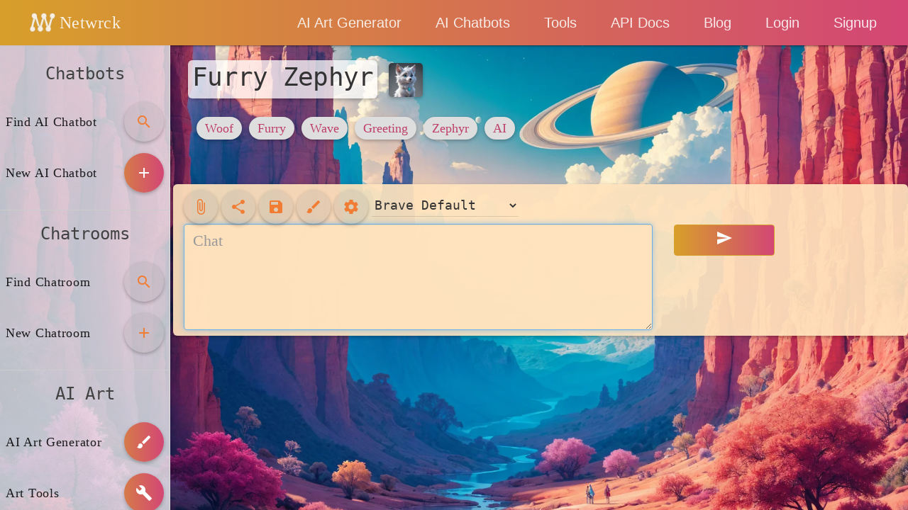

--- FILE ---
content_type: text/html; charset=utf-8
request_url: https://www.google.com/recaptcha/api2/aframe
body_size: 268
content:
<!DOCTYPE HTML><html><head><meta http-equiv="content-type" content="text/html; charset=UTF-8"></head><body><script nonce="Y51dhPy3q3_X4iknXmFBnQ">/** Anti-fraud and anti-abuse applications only. See google.com/recaptcha */ try{var clients={'sodar':'https://pagead2.googlesyndication.com/pagead/sodar?'};window.addEventListener("message",function(a){try{if(a.source===window.parent){var b=JSON.parse(a.data);var c=clients[b['id']];if(c){var d=document.createElement('img');d.src=c+b['params']+'&rc='+(localStorage.getItem("rc::a")?sessionStorage.getItem("rc::b"):"");window.document.body.appendChild(d);sessionStorage.setItem("rc::e",parseInt(sessionStorage.getItem("rc::e")||0)+1);localStorage.setItem("rc::h",'1766069823836');}}}catch(b){}});window.parent.postMessage("_grecaptcha_ready", "*");}catch(b){}</script></body></html>